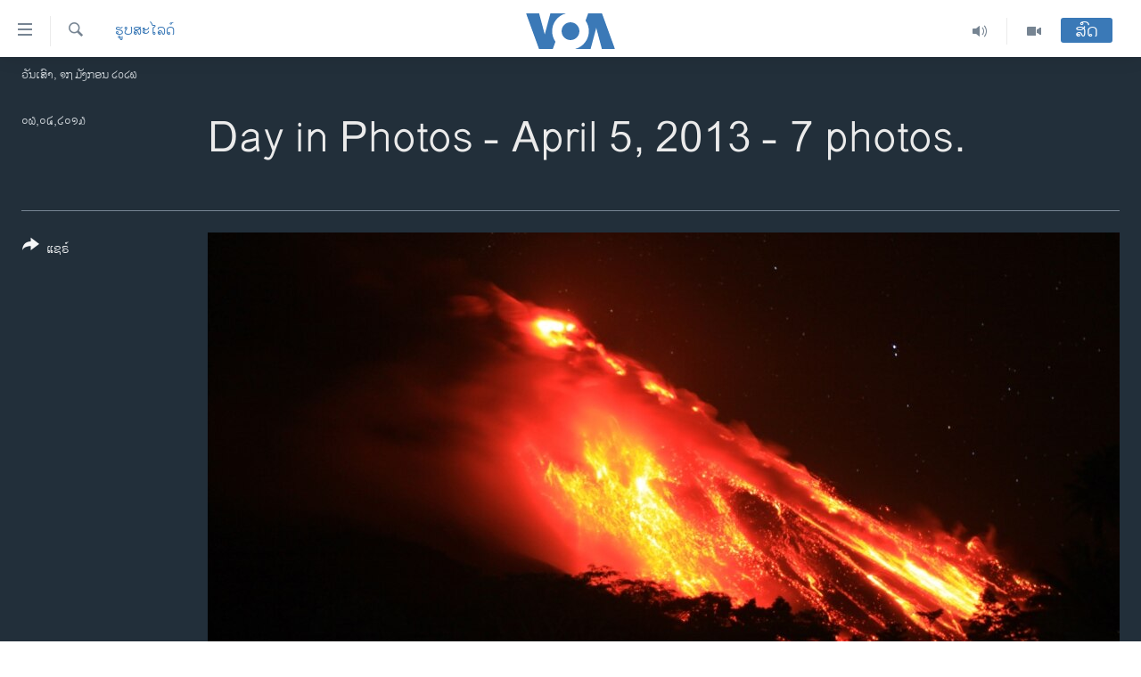

--- FILE ---
content_type: text/html; charset=utf-8
request_url: https://lao.voanews.com/a/april-5-2013-day-in-photos/1635884/p1.html
body_size: 12167
content:

<!DOCTYPE html>
<html lang="lo" dir="ltr" class="no-js">
<head>
<link href="/Content/responsive/VOA/lo-LA/VOA-lo-LA.css?&amp;av=0.0.0.0&amp;cb=306" rel="stylesheet"/>
<script src="https://tags.voanews.com/voa-pangea/prod/utag.sync.js"></script> <script type='text/javascript' src='https://www.youtube.com/iframe_api' async></script>
<script type="text/javascript">
//a general 'js' detection, must be on top level in <head>, due to CSS performance
document.documentElement.className = "js";
var cacheBuster = "306";
var appBaseUrl = "/";
var imgEnhancerBreakpoints = [0, 144, 256, 408, 650, 1023, 1597];
var isLoggingEnabled = false;
var isPreviewPage = false;
var isLivePreviewPage = false;
if (!isPreviewPage) {
window.RFE = window.RFE || {};
window.RFE.cacheEnabledByParam = window.location.href.indexOf('nocache=1') === -1;
const url = new URL(window.location.href);
const params = new URLSearchParams(url.search);
// Remove the 'nocache' parameter
params.delete('nocache');
// Update the URL without the 'nocache' parameter
url.search = params.toString();
window.history.replaceState(null, '', url.toString());
} else {
window.addEventListener('load', function() {
const links = window.document.links;
for (let i = 0; i < links.length; i++) {
links[i].href = '#';
links[i].target = '_self';
}
})
}
var pwaEnabled = false;
var swCacheDisabled;
</script>
<meta charset="utf-8" />
<title>Day in Photos - April 5, 2013 - 7 photos.</title>
<meta name="description" content=" - page ໑" />
<meta name="keywords" content="ຮູບສະໄລດ໌" />
<meta name="viewport" content="width=device-width, initial-scale=1.0" />
<meta http-equiv="X-UA-Compatible" content="IE=edge" />
<meta name="robots" content="max-image-preview:large"><meta property="fb:pages" content="123452567734984" />
<meta name="msvalidate.01" content="3286EE554B6F672A6F2E608C02343C0E" />
<link href="https://lao.voanews.com/a/april-5-2013-day-in-photos/1635884.html" rel="canonical" />
<meta name="apple-mobile-web-app-title" content="ວີໂອເອ" />
<meta name="apple-mobile-web-app-status-bar-style" content="black" />
<meta name="apple-itunes-app" content="app-id=632618796, app-argument=//1635884.ltr" />
<meta content="Day in Photos - April 5, 2013 - 7 photos." property="og:title" />
<meta content="article" property="og:type" />
<meta content="https://lao.voanews.com/a/april-5-2013-day-in-photos/1635884.html" property="og:url" />
<meta content="ສຽງອາເມຣິກາ - ວີໂອເອ" property="og:site_name" />
<meta content="https://www.facebook.com/VOALao" property="article:publisher" />
<meta content="https://gdb.voanews.com/d3eae945-8586-4ac5-9c3c-fa9f84b3878d_w1200_h630.jpg" property="og:image" />
<meta content="1200" property="og:image:width" />
<meta content="630" property="og:image:height" />
<meta content="248018398653917" property="fb:app_id" />
<meta content="gallery" name="twitter:card" />
<meta content="@SomeAccount" name="twitter:site" />
<meta content="https://gdb.voanews.com/d3eae945-8586-4ac5-9c3c-fa9f84b3878d_w1200_h630.jpg" name="twitter:image" />
<meta content="Day in Photos - April 5, 2013 - 7 photos." name="twitter:title" />
<meta content="" name="twitter:description" />
<link rel="amphtml" href="https://lao.voanews.com/amp/april-5-2013-day-in-photos/1635884.html" />
<script type="application/ld+json">{"articleSection":"ຮູບສະໄລດ໌","isAccessibleForFree":true,"headline":"Day in Photos - April 5, 2013 - 7 photos.","inLanguage":"lo-LA","keywords":"ຮູບສະໄລດ໌","author":{"@type":"Person","name":"VOA"},"datePublished":"2013-04-05 18:04:00Z","dateModified":"2013-04-05 20:49:27Z","publisher":{"logo":{"width":512,"height":220,"@type":"ImageObject","url":"https://lao.voanews.com/Content/responsive/VOA/lo-LA/img/logo.png"},"@type":"NewsMediaOrganization","url":"https://lao.voanews.com","sameAs":["https://www.facebook.com/VOALao","https://www.youtube.com/VOALao","\r\nhttps://www.instagram.com/voalao/","https://twitter.com/VOALao"],"name":"ສຽງອາເມຣິກາ ວີໂອເອລາວ","alternateName":""},"@context":"https://schema.org","@type":"NewsArticle","mainEntityOfPage":"https://lao.voanews.com/a/april-5-2013-day-in-photos/1635884.html","url":"https://lao.voanews.com/a/april-5-2013-day-in-photos/1635884.html","description":"","image":{"width":1080,"height":608,"@type":"ImageObject","url":"https://gdb.voanews.com/d3eae945-8586-4ac5-9c3c-fa9f84b3878d_w1080_h608.jpg"},"name":"Day in Photos - April 5, 2013 - 7 photos."}</script>
<script src="/Scripts/responsive/infographics.b?v=dVbZ-Cza7s4UoO3BqYSZdbxQZVF4BOLP5EfYDs4kqEo1&amp;av=0.0.0.0&amp;cb=306"></script>
<script src="/Scripts/responsive/loader.b?v=Q26XNwrL6vJYKjqFQRDnx01Lk2pi1mRsuLEaVKMsvpA1&amp;av=0.0.0.0&amp;cb=306"></script>
<link rel="icon" type="image/svg+xml" href="/Content/responsive/VOA/img/webApp/favicon.svg" />
<link rel="alternate icon" href="/Content/responsive/VOA/img/webApp/favicon.ico" />
<link rel="apple-touch-icon" sizes="152x152" href="/Content/responsive/VOA/img/webApp/ico-152x152.png" />
<link rel="apple-touch-icon" sizes="144x144" href="/Content/responsive/VOA/img/webApp/ico-144x144.png" />
<link rel="apple-touch-icon" sizes="114x114" href="/Content/responsive/VOA/img/webApp/ico-114x114.png" />
<link rel="apple-touch-icon" sizes="72x72" href="/Content/responsive/VOA/img/webApp/ico-72x72.png" />
<link rel="apple-touch-icon-precomposed" href="/Content/responsive/VOA/img/webApp/ico-57x57.png" />
<link rel="icon" sizes="192x192" href="/Content/responsive/VOA/img/webApp/ico-192x192.png" />
<link rel="icon" sizes="128x128" href="/Content/responsive/VOA/img/webApp/ico-128x128.png" />
<meta name="msapplication-TileColor" content="#ffffff" />
<meta name="msapplication-TileImage" content="/Content/responsive/VOA/img/webApp/ico-144x144.png" />
<link rel="alternate" type="application/rss+xml" title="VOA - Top Stories [RSS]" href="/api/" />
<link rel="sitemap" type="application/rss+xml" href="/sitemap.xml" />
</head>
<body class=" nav-no-loaded cc_theme pg-media pg-photoblog js-category-to-nav nojs-images date-time-enabled">
<script type="text/javascript" >
var analyticsData = {url:"https://lao.voanews.com/a/april-5-2013-day-in-photos/1635884.html",property_id:"472",article_uid:"1635884",page_title:"Day in Photos - April 5, 2013 - 7 photos.",page_type:"photo gallery",content_type:"photo",subcontent_type:"photo gallery",last_modified:"2013-04-05 20:49:27Z",pub_datetime:"2013-04-05 18:04:00Z",pub_year:"2013",pub_month:"04",pub_day:"05",pub_hour:"18",pub_weekday:"Friday",section:"ຮູບສະໄລດ໌",english_section:"day-in-photos",byline:"",categories:"day-in-photos",domain:"lao.voanews.com",language:"Lao",language_service:"VOA Lao",platform:"web",copied:"no",copied_article:"",copied_title:"",runs_js:"Yes",cms_release:"8.44.0.0.306",enviro_type:"prod",slug:"april-5-2013-day-in-photos",entity:"VOA",short_language_service:"LAO",platform_short:"W",page_name:"Day in Photos - April 5, 2013 - 7 photos."};
</script>
<noscript><iframe src="https://www.googletagmanager.com/ns.html?id=GTM-N8MP7P" height="0" width="0" style="display:none;visibility:hidden"></iframe></noscript><script type="text/javascript" data-cookiecategory="analytics">
var gtmEventObject = Object.assign({}, analyticsData, {event: 'page_meta_ready'});window.dataLayer = window.dataLayer || [];window.dataLayer.push(gtmEventObject);
if (top.location === self.location) { //if not inside of an IFrame
var renderGtm = "true";
if (renderGtm === "true") {
(function(w,d,s,l,i){w[l]=w[l]||[];w[l].push({'gtm.start':new Date().getTime(),event:'gtm.js'});var f=d.getElementsByTagName(s)[0],j=d.createElement(s),dl=l!='dataLayer'?'&l='+l:'';j.async=true;j.src='//www.googletagmanager.com/gtm.js?id='+i+dl;f.parentNode.insertBefore(j,f);})(window,document,'script','dataLayer','GTM-N8MP7P');
}
}
</script>
<!--Analytics tag js version start-->
<script type="text/javascript" data-cookiecategory="analytics">
var utag_data = Object.assign({}, analyticsData, {});
if(typeof(TealiumTagFrom)==='function' && typeof(TealiumTagSearchKeyword)==='function') {
var utag_from=TealiumTagFrom();var utag_searchKeyword=TealiumTagSearchKeyword();
if(utag_searchKeyword!=null && utag_searchKeyword!=='' && utag_data["search_keyword"]==null) utag_data["search_keyword"]=utag_searchKeyword;if(utag_from!=null && utag_from!=='') utag_data["from"]=TealiumTagFrom();}
if(window.top!== window.self&&utag_data.page_type==="snippet"){utag_data.page_type = 'iframe';}
try{if(window.top!==window.self&&window.self.location.hostname===window.top.location.hostname){utag_data.platform = 'self-embed';utag_data.platform_short = 'se';}}catch(e){if(window.top!==window.self&&window.self.location.search.includes("platformType=self-embed")){utag_data.platform = 'cross-promo';utag_data.platform_short = 'cp';}}
(function(a,b,c,d){ a="https://tags.voanews.com/voa-pangea/prod/utag.js"; b=document;c="script";d=b.createElement(c);d.src=a;d.type="text/java"+c;d.async=true; a=b.getElementsByTagName(c)[0];a.parentNode.insertBefore(d,a); })();
</script>
<!--Analytics tag js version end-->
<!-- Analytics tag management NoScript -->
<noscript>
<img style="position: absolute; border: none;" src="https://ssc.voanews.com/b/ss/bbgprod,bbgentityvoa/1/G.4--NS/1863594019?pageName=voa%3alao%3aw%3aphoto%20gallery%3aday%20in%20photos%20-%20april%205%2c%202013%20-%207%20photos.&amp;c6=day%20in%20photos%20-%20april%205%2c%202013%20-%207%20photos.&amp;v36=8.44.0.0.306&amp;v6=D=c6&amp;g=https%3a%2f%2flao.voanews.com%2fa%2fapril-5-2013-day-in-photos%2f1635884.html&amp;c1=D=g&amp;v1=D=g&amp;events=event1&amp;c16=voa%20lao&amp;v16=D=c16&amp;c5=day-in-photos&amp;v5=D=c5&amp;ch=%e0%ba%ae%e0%ba%b9%e0%ba%9a%e0%ba%aa%e0%ba%b0%e0%bb%84%e0%ba%a5%e0%ba%94%e0%bb%8c&amp;c15=lao&amp;v15=D=c15&amp;c4=photo&amp;v4=D=c4&amp;c14=1635884&amp;v14=D=c14&amp;v20=no&amp;c17=web&amp;v17=D=c17&amp;mcorgid=518abc7455e462b97f000101%40adobeorg&amp;server=lao.voanews.com&amp;pageType=D=c4&amp;ns=bbg&amp;v29=D=server&amp;v25=voa&amp;v30=472&amp;v105=D=User-Agent " alt="analytics" width="1" height="1" /></noscript>
<!-- End of Analytics tag management NoScript -->
<!--*** Accessibility links - For ScreenReaders only ***-->
<section>
<div class="sr-only">
<h2>ລິ້ງ ສຳຫລັບເຂົ້າຫາ</h2>
<ul>
<li><a href="#content" data-disable-smooth-scroll="1">ຂ້າມ</a></li>
<li><a href="#navigation" data-disable-smooth-scroll="1">ຂ້າມ</a></li>
<li><a href="#txtHeaderSearch" data-disable-smooth-scroll="1">ຂ້າມໄປຫາ ຊອກຄົ້ນ</a></li>
</ul>
</div>
</section>
<div dir="ltr">
<div id="page">
<aside>
<div class="c-lightbox overlay-modal">
<div class="c-lightbox__intro">
<h2 class="c-lightbox__intro-title"></h2>
<button class="btn btn--rounded c-lightbox__btn c-lightbox__intro-next" title="ຕໍ່ໄປ">
<span class="ico ico--rounded ico-chevron-forward"></span>
<span class="sr-only">ຕໍ່ໄປ</span>
</button>
</div>
<div class="c-lightbox__nav">
<button class="btn btn--rounded c-lightbox__btn c-lightbox__btn--close" title="ອັດ">
<span class="ico ico--rounded ico-close"></span>
<span class="sr-only">ອັດ</span>
</button>
<button class="btn btn--rounded c-lightbox__btn c-lightbox__btn--prev" title="ກ່ອນ">
<span class="ico ico--rounded ico-chevron-backward"></span>
<span class="sr-only">ກ່ອນ</span>
</button>
<button class="btn btn--rounded c-lightbox__btn c-lightbox__btn--next" title="ຕໍ່ໄປ">
<span class="ico ico--rounded ico-chevron-forward"></span>
<span class="sr-only">ຕໍ່ໄປ</span>
</button>
</div>
<div class="c-lightbox__content-wrap">
<figure class="c-lightbox__content">
<span class="c-spinner c-spinner--lightbox">
<img src="/Content/responsive/img/player-spinner.png"
alt="please wait"
title="please wait" />
</span>
<div class="c-lightbox__img">
<div class="thumb">
<img src="" alt="" />
</div>
</div>
<figcaption>
<div class="c-lightbox__info c-lightbox__info--foot">
<span class="c-lightbox__counter"></span>
<span class="caption c-lightbox__caption"></span>
</div>
</figcaption>
</figure>
</div>
<div class="hidden">
<div class="content-advisory__box content-advisory__box--lightbox">
<span class="content-advisory__box-text">This image contains sensitive content which some people may find offensive or disturbing.</span>
<button class="btn btn--transparent content-advisory__box-btn m-t-md" value="text" type="button">
<span class="btn__text">
Click to reveal
</span>
</button>
</div>
</div>
</div>
<div class="print-dialogue">
<div class="container">
<h3 class="print-dialogue__title section-head">Print Options:</h3>
<div class="print-dialogue__opts">
<ul class="print-dialogue__opt-group">
<li class="form__group form__group--checkbox">
<input class="form__check " id="checkboxImages" name="checkboxImages" type="checkbox" checked="checked" />
<label for="checkboxImages" class="form__label m-t-md">Images</label>
</li>
<li class="form__group form__group--checkbox">
<input class="form__check " id="checkboxMultimedia" name="checkboxMultimedia" type="checkbox" checked="checked" />
<label for="checkboxMultimedia" class="form__label m-t-md">Multimedia</label>
</li>
</ul>
<ul class="print-dialogue__opt-group">
<li class="form__group form__group--checkbox">
<input class="form__check " id="checkboxEmbedded" name="checkboxEmbedded" type="checkbox" checked="checked" />
<label for="checkboxEmbedded" class="form__label m-t-md">Embedded Content</label>
</li>
<li class="hidden">
<input class="form__check " id="checkboxComments" name="checkboxComments" type="checkbox" />
<label for="checkboxComments" class="form__label m-t-md">Comments</label>
</li>
</ul>
</div>
<div class="print-dialogue__buttons">
<button class="btn btn--secondary close-button" type="button" title="ຍົກເລີກ">
<span class="btn__text ">ຍົກເລີກ</span>
</button>
<button class="btn btn-cust-print m-l-sm" type="button" title="Print">
<span class="btn__text ">Print</span>
</button>
</div>
</div>
</div>
<div class="ctc-message pos-fix">
<div class="ctc-message__inner">Link has been copied to clipboard</div>
</div>
</aside>
<div class="hdr-20 hdr-20--big">
<div class="hdr-20__inner">
<div class="hdr-20__max pos-rel">
<div class="hdr-20__side hdr-20__side--primary d-flex">
<label data-for="main-menu-ctrl" data-switcher-trigger="true" data-switch-target="main-menu-ctrl" class="burger hdr-trigger pos-rel trans-trigger" data-trans-evt="click" data-trans-id="menu">
<span class="ico ico-close hdr-trigger__ico hdr-trigger__ico--close burger__ico burger__ico--close"></span>
<span class="ico ico-menu hdr-trigger__ico hdr-trigger__ico--open burger__ico burger__ico--open"></span>
</label>
<div class="menu-pnl pos-fix trans-target" data-switch-target="main-menu-ctrl" data-trans-id="menu">
<div class="menu-pnl__inner">
<nav class="main-nav menu-pnl__item menu-pnl__item--first">
<ul class="main-nav__list accordeon" data-analytics-tales="false" data-promo-name="link" data-location-name="nav,secnav">
<li class="main-nav__item">
<a class="main-nav__item-name main-nav__item-name--link" href="https://lao.voanews.com/" title="ໂຮມເພຈ" >ໂຮມເພຈ</a>
</li>
<li class="main-nav__item">
<a class="main-nav__item-name main-nav__item-name--link" href="/p/5841.html" title="ລາວ" data-item-name="laos" >ລາວ</a>
</li>
<li class="main-nav__item">
<a class="main-nav__item-name main-nav__item-name--link" href="/p/5921.html" title="ອາເມຣິກາ" data-item-name="usa" >ອາເມຣິກາ</a>
</li>
<li class="main-nav__item">
<a class="main-nav__item-name main-nav__item-name--link" href="/us-presidential-election-2024" title="ການເລືອກຕັ້ງ ປະທານາທີບໍດີ ສະຫະລັດ 2024" data-item-name="US Presidential Election 2024" >ການເລືອກຕັ້ງ ປະທານາທີບໍດີ ສະຫະລັດ 2024</a>
</li>
<li class="main-nav__item">
<a class="main-nav__item-name main-nav__item-name--link" href="/china-news" title="ຂ່າວ​ຈີນ" data-item-name="China-news" >ຂ່າວ​ຈີນ</a>
</li>
<li class="main-nav__item">
<a class="main-nav__item-name main-nav__item-name--link" href="/worldnews" title="ໂລກ" data-item-name="world" >ໂລກ</a>
</li>
<li class="main-nav__item">
<a class="main-nav__item-name main-nav__item-name--link" href="/p/5844.html" title="ເອເຊຍ" data-item-name="asia" >ເອເຊຍ</a>
</li>
<li class="main-nav__item">
<a class="main-nav__item-name main-nav__item-name--link" href="/PressFreedom" title="ອິດສະຫຼະພາບດ້ານການຂ່າວ" data-item-name="Press-Freedom" >ອິດສະຫຼະພາບດ້ານການຂ່າວ</a>
</li>
<li class="main-nav__item">
<a class="main-nav__item-name main-nav__item-name--link" href="/p/5892.html" title="ຊີວິດຊາວລາວ" data-item-name="lao-diaspora" >ຊີວິດຊາວລາວ</a>
</li>
<li class="main-nav__item">
<a class="main-nav__item-name main-nav__item-name--link" href="/p/7555.html" title="ຊຸມຊົນຊາວລາວ" data-item-name="lao-community-in-america" >ຊຸມຊົນຊາວລາວ</a>
</li>
<li class="main-nav__item">
<a class="main-nav__item-name main-nav__item-name--link" href="/p/5873.html" title="ວິທະຍາສາດ-ເທັກໂນໂລຈີ" data-item-name="science-technology" >ວິທະຍາສາດ-ເທັກໂນໂລຈີ</a>
</li>
<li class="main-nav__item">
<a class="main-nav__item-name main-nav__item-name--link" href="/p/8560.html" title="ທຸລະກິດ" data-item-name="business" >ທຸລະກິດ</a>
</li>
<li class="main-nav__item">
<a class="main-nav__item-name main-nav__item-name--link" href="/p/5929.html" title="ພາສາອັງກິດ" data-item-name="english-learning" >ພາສາອັງກິດ</a>
</li>
<li class="main-nav__item">
<a class="main-nav__item-name main-nav__item-name--link" href="/p/5906.html" title="ວີດີໂອ" data-item-name="all-video" >ວີດີໂອ</a>
</li>
<li class="main-nav__item accordeon__item" data-switch-target="menu-item-1624">
<label class="main-nav__item-name main-nav__item-name--label accordeon__control-label" data-switcher-trigger="true" data-for="menu-item-1624">
ສຽງ
<span class="ico ico-chevron-down main-nav__chev"></span>
</label>
<div class="main-nav__sub-list">
<a class="main-nav__item-name main-nav__item-name--link main-nav__item-name--sub" href="/z/2348" title="ລາຍການກະຈາຍສຽງ" data-item-name="radio-show" >ລາຍການກະຈາຍສຽງ</a>
<a class="main-nav__item-name main-nav__item-name--link main-nav__item-name--sub" href="/z/6955" title="ລາຍງານ" data-item-name="report-audios" >ລາຍງານ</a>
</div>
</li>
</ul>
</nav>
<div class="menu-pnl__item menu-pnl__item--social">
<h5 class="menu-pnl__sub-head">ຕິດຕາມພວກເຮົາ ທີ່</h5>
<a href="https://www.facebook.com/VOALao" title="ຕິດຕາມພວກເຮົາທາງເຟສບຸກ" data-analytics-text="follow_on_facebook" class="btn btn--rounded btn--social-inverted menu-pnl__btn js-social-btn btn-facebook" target="_blank" rel="noopener">
<span class="ico ico-facebook-alt ico--rounded"></span>
</a>
<a href="
https://www.instagram.com/voalao/" title="Follow us on Instagram" data-analytics-text="follow_on_instagram" class="btn btn--rounded btn--social-inverted menu-pnl__btn js-social-btn btn-instagram" target="_blank" rel="noopener">
<span class="ico ico-instagram ico--rounded"></span>
</a>
<a href="https://www.youtube.com/VOALao" title="ຕິດຕາມພວກເຮົາທາງຢູທູບ" data-analytics-text="follow_on_youtube" class="btn btn--rounded btn--social-inverted menu-pnl__btn js-social-btn btn-youtube" target="_blank" rel="noopener">
<span class="ico ico-youtube ico--rounded"></span>
</a>
<a href="https://twitter.com/VOALao" title="ຕິດຕາມພວກເຮົາທາງ Twitter" data-analytics-text="follow_on_twitter" class="btn btn--rounded btn--social-inverted menu-pnl__btn js-social-btn btn-twitter" target="_blank" rel="noopener">
<span class="ico ico-twitter ico--rounded"></span>
</a>
</div>
<div class="menu-pnl__item">
<a href="/navigation/allsites" class="menu-pnl__item-link">
<span class="ico ico-languages "></span>
ພາສາຕ່າງໆ
</a>
</div>
</div>
</div>
<label data-for="top-search-ctrl" data-switcher-trigger="true" data-switch-target="top-search-ctrl" class="top-srch-trigger hdr-trigger">
<span class="ico ico-close hdr-trigger__ico hdr-trigger__ico--close top-srch-trigger__ico top-srch-trigger__ico--close"></span>
<span class="ico ico-search hdr-trigger__ico hdr-trigger__ico--open top-srch-trigger__ico top-srch-trigger__ico--open"></span>
</label>
<div class="srch-top srch-top--in-header" data-switch-target="top-search-ctrl">
<div class="container">
<form action="/s" class="srch-top__form srch-top__form--in-header" id="form-topSearchHeader" method="get" role="search"><label for="txtHeaderSearch" class="sr-only">ຄົ້ນຫາ</label>
<input type="text" id="txtHeaderSearch" name="k" placeholder="ຊອກຫາບົດຂຽນ" accesskey="s" value="" class="srch-top__input analyticstag-event" onkeydown="if (event.keyCode === 13) { FireAnalyticsTagEventOnSearch('search', $dom.get('#txtHeaderSearch')[0].value) }" />
<button title="ຄົ້ນຫາ" type="submit" class="btn btn--top-srch analyticstag-event" onclick="FireAnalyticsTagEventOnSearch('search', $dom.get('#txtHeaderSearch')[0].value) ">
<span class="ico ico-search"></span>
</button></form>
</div>
</div>
<a href="/" class="main-logo-link">
<img src="/Content/responsive/VOA/lo-LA/img/logo-compact.svg" class="main-logo main-logo--comp" alt="site logo">
<img src="/Content/responsive/VOA/lo-LA/img/logo.svg" class="main-logo main-logo--big" alt="site logo">
</a>
</div>
<div class="hdr-20__side hdr-20__side--secondary d-flex">
<a href="/p/5906.html" title="Video" class="hdr-20__secondary-item" data-item-name="video">
<span class="ico ico-video hdr-20__secondary-icon"></span>
</a>
<a href="/z/2348" title="Audio" class="hdr-20__secondary-item" data-item-name="audio">
<span class="ico ico-audio hdr-20__secondary-icon"></span>
</a>
<a href="/s" title="ຄົ້ນຫາ" class="hdr-20__secondary-item hdr-20__secondary-item--search" data-item-name="search">
<span class="ico ico-search hdr-20__secondary-icon hdr-20__secondary-icon--search"></span>
</a>
<div class="hdr-20__secondary-item live-b-drop">
<div class="live-b-drop__off">
<a href="/live/" class="live-b-drop__link" title="ສົດ" data-item-name="live">
<span class="badge badge--live-btn badge--live-btn-off">
ສົດ
</span>
</a>
</div>
<div class="live-b-drop__on hidden">
<label data-for="live-ctrl" data-switcher-trigger="true" data-switch-target="live-ctrl" class="live-b-drop__label pos-rel">
<span class="badge badge--live badge--live-btn">
ສົດ
</span>
<span class="ico ico-close live-b-drop__label-ico live-b-drop__label-ico--close"></span>
</label>
<div class="live-b-drop__panel" id="targetLivePanelDiv" data-switch-target="live-ctrl"></div>
</div>
</div>
<div class="srch-bottom">
<form action="/s" class="srch-bottom__form d-flex" id="form-bottomSearch" method="get" role="search"><label for="txtSearch" class="sr-only">ຄົ້ນຫາ</label>
<input type="search" id="txtSearch" name="k" placeholder="ຊອກຫາບົດຂຽນ" accesskey="s" value="" class="srch-bottom__input analyticstag-event" onkeydown="if (event.keyCode === 13) { FireAnalyticsTagEventOnSearch('search', $dom.get('#txtSearch')[0].value) }" />
<button title="ຄົ້ນຫາ" type="submit" class="btn btn--bottom-srch analyticstag-event" onclick="FireAnalyticsTagEventOnSearch('search', $dom.get('#txtSearch')[0].value) ">
<span class="ico ico-search"></span>
</button></form>
</div>
</div>
<img src="/Content/responsive/VOA/lo-LA/img/logo-print.gif" class="logo-print" alt="site logo">
<img src="/Content/responsive/VOA/lo-LA/img/logo-print_color.png" class="logo-print logo-print--color" alt="site logo">
</div>
</div>
</div>
<script>
if (document.body.className.indexOf('pg-home') > -1) {
var nav2In = document.querySelector('.hdr-20__inner');
var nav2Sec = document.querySelector('.hdr-20__side--secondary');
var secStyle = window.getComputedStyle(nav2Sec);
if (nav2In && window.pageYOffset < 150 && secStyle['position'] !== 'fixed') {
nav2In.classList.add('hdr-20__inner--big')
}
}
</script>
<div class="c-hlights c-hlights--breaking c-hlights--no-item" data-hlight-display="mobile,desktop">
<div class="c-hlights__wrap container p-0">
<div class="c-hlights__nav">
<a role="button" href="#" title="ກ່ອນ">
<span class="ico ico-chevron-backward m-0"></span>
<span class="sr-only">ກ່ອນ</span>
</a>
<a role="button" href="#" title="ຕໍ່ໄປ">
<span class="ico ico-chevron-forward m-0"></span>
<span class="sr-only">ຕໍ່ໄປ</span>
</a>
</div>
<span class="c-hlights__label">
<span class="">Breaking News</span>
<span class="switcher-trigger">
<label data-for="more-less-1" data-switcher-trigger="true" class="switcher-trigger__label switcher-trigger__label--more p-b-0" title="ເບິ່ງຕື່ມອີກ">
<span class="ico ico-chevron-down"></span>
</label>
<label data-for="more-less-1" data-switcher-trigger="true" class="switcher-trigger__label switcher-trigger__label--less p-b-0" title="Show less">
<span class="ico ico-chevron-up"></span>
</label>
</span>
</span>
<ul class="c-hlights__items switcher-target" data-switch-target="more-less-1">
</ul>
</div>
</div> <div class="date-time-area ">
<div class="container">
<span class="date-time">
ວັນເສົາ, ໑໗ ມັງກອນ ໒໐໒໖
</span>
</div>
</div>
<div id="content">
<div class="media-container">
<div class="container">
<div class="hdr-container row">
<div class="col-category col-xs-12 col-md-2 pull-left"> <div class="category js-category">
<a class="" href="/z/2361">ຮູບສະໄລດ໌</a> </div>
</div><div class="col-title col-xs-12 col-md-10 pull-right"> <h1 class="">
Day in Photos - April 5, 2013 - 7 photos.
</h1>
</div><div class="col-publishing-details col-xs-12 col-sm-12 col-md-2 pull-left"> <div class="publishing-details ">
<div class="published">
<span class="date" title="ຕາມເວລາໃນລາວ">
<time pubdate="pubdate" datetime="2013-04-06T01:04:00+07:00">
໐໖,໐໔,໒໐໑໓
</time>
</span>
</div>
</div>
</div><div class="col-title col-xs-12 col-md-10 pull-right content-offset"> <div id="article-content">
<div class="wsw">
</div>
</div>
</div><div class="col-lg-12 separator"> <div class="separator">
<hr class="title-line" />
</div>
</div>
<div class="col-multimedia col-xs-12 col-md-10 pull-right">
<div id="galleryItems">
<figure class="media-pholder gallery-item js-media-expand">
<div class="img-wrap img-wrap--gallery">
<div class="thumb">
<img src="https://gdb.voanews.com/e0c7b885-625f-445c-8453-d565ef3779d6_w1024_q10_s.jpg" alt="Volcano Mount Karangetang spews lava as seen from Bebali village in Siau district of Indonesia&amp;#39;s North Sulawesi province, Apr. 4, 2013." class="img-wrap--gallery" />
</div>
</div>
<figcaption>
<div class="img-desc img-desc--inverted d-flex">
<span class="img-number">໕</span>
<span class="caption caption--inverted">Volcano Mount Karangetang spews lava as seen from Bebali village in Siau district of Indonesia&#39;s North Sulawesi province, Apr. 4, 2013.</span>
</div>
</figcaption>
</figure>
<figure class="media-pholder gallery-item js-media-expand">
<div class="img-wrap img-wrap--gallery">
<div class="thumb">
<img src="https://gdb.voanews.com/fd1268af-0488-4b9f-a8ce-75d3fdf94a41_w1024_q10_s.jpg" alt="Bolivia&amp;#39;s The Strongest goalkeeper Daniel Vaca tries to stop the ball against Brazil&amp;#39;s Sao Paulo FC during their Libertadores Cup soccer match in La Paz, Bolivia, Apr. 4, 2013. " class="img-wrap--gallery" />
</div>
</div>
<figcaption>
<div class="img-desc img-desc--inverted d-flex">
<span class="img-number">໖</span>
<span class="caption caption--inverted">Bolivia&#39;s The Strongest goalkeeper Daniel Vaca tries to stop the ball against Brazil&#39;s Sao Paulo FC during their Libertadores Cup soccer match in La Paz, Bolivia, Apr. 4, 2013. </span>
</div>
</figcaption>
</figure>
<figure class="media-pholder gallery-item js-media-expand">
<div class="img-wrap img-wrap--gallery">
<div class="thumb">
<img src="https://gdb.voanews.com/4b7e552a-5260-49da-ab50-b656eddcc1f5_w1024_q10_s.jpg" alt="An outside view shows the &amp;quot;Dancing Towers&amp;quot; (Tanzende Tuerme), a new architectural landmark and office building by Hadi Teherani in Hamburg, northern Germany, Apr. 4, 2013. " class="img-wrap--gallery" />
</div>
</div>
<figcaption>
<div class="img-desc img-desc--inverted d-flex">
<span class="img-number">໗</span>
<span class="caption caption--inverted">An outside view shows the &quot;Dancing Towers&quot; (Tanzende Tuerme), a new architectural landmark and office building by Hadi Teherani in Hamburg, northern Germany, Apr. 4, 2013. </span>
</div>
</figcaption>
</figure>
</div>
</div>
<div class="col-xs-12 col-md-2 pull-left article-share pos-rel">
<div class="share--box">
<div class="sticky-share-container" style="display:none">
<div class="container">
<a href="https://lao.voanews.com" id="logo-sticky-share">&nbsp;</a>
<div class="pg-title pg-title--sticky-share">
Day in Photos - April 5, 2013 - 7 photos.
</div>
<div class="sticked-nav-actions">
<!--This part is for sticky navigation display-->
<p class="buttons link-content-sharing p-0 ">
<button class="btn btn--link btn-content-sharing p-t-0 " id="btnContentSharing" value="text" role="Button" type="" title="ໂຫລດຂ່າວຕື່ມອີກ ເພື່ອແຊຣ໌">
<span class="ico ico-share ico--l"></span>
<span class="btn__text ">
ແຊຣ໌
</span>
</button>
</p>
<aside class="content-sharing js-content-sharing js-content-sharing--apply-sticky content-sharing--sticky"
role="complementary"
data-share-url="/a/april-5-2013-day-in-photos/1635884.html" data-share-title="Day in Photos - April 5, 2013 - 7 photos." data-share-text="">
<div class="content-sharing__popover">
<h6 class="content-sharing__title">ແຊຣ໌ </h6>
<button href="#close" id="btnCloseSharing" class="btn btn--text-like content-sharing__close-btn">
<span class="ico ico-close ico--l"></span>
</button>
<ul class="content-sharing__list">
<li class="content-sharing__item">
<div class="ctc ">
<input type="text" class="ctc__input" readonly="readonly">
<a href="" js-href="/a/april-5-2013-day-in-photos/1635884.html" class="content-sharing__link ctc__button">
<span class="ico ico-copy-link ico--rounded ico--s"></span>
<span class="content-sharing__link-text">Copy link</span>
</a>
</div>
</li>
<li class="content-sharing__item">
<a href="https://facebook.com/sharer.php?u=%2fa%2fapril-5-2013-day-in-photos%2f1635884.html"
data-analytics-text="share_on_facebook"
title="Facebook" target="_blank"
class="content-sharing__link js-social-btn">
<span class="ico ico-facebook ico--rounded ico--s"></span>
<span class="content-sharing__link-text">Facebook</span>
</a>
</li>
<li class="content-sharing__item">
<a href="https://twitter.com/share?url=%2fa%2fapril-5-2013-day-in-photos%2f1635884.html&amp;text=Day+in+Photos+-+April+5%2c+2013+-+7+photos."
data-analytics-text="share_on_twitter"
title="Twitter" target="_blank"
class="content-sharing__link js-social-btn">
<span class="ico ico-twitter ico--rounded ico--s"></span>
<span class="content-sharing__link-text">Twitter</span>
</a>
</li>
<li class="content-sharing__item visible-xs-inline-block visible-sm-inline-block">
<a href="whatsapp://send?text=%2fa%2fapril-5-2013-day-in-photos%2f1635884.html"
data-analytics-text="share_on_whatsapp"
title="WhatsApp" target="_blank"
class="content-sharing__link js-social-btn">
<span class="ico ico-whatsapp ico--rounded ico--s"></span>
<span class="content-sharing__link-text">WhatsApp</span>
</a>
</li>
<li class="content-sharing__item visible-md-inline-block visible-lg-inline-block">
<a href="https://web.whatsapp.com/send?text=%2fa%2fapril-5-2013-day-in-photos%2f1635884.html"
data-analytics-text="share_on_whatsapp_desktop"
title="WhatsApp" target="_blank"
class="content-sharing__link js-social-btn">
<span class="ico ico-whatsapp ico--rounded ico--s"></span>
<span class="content-sharing__link-text">WhatsApp</span>
</a>
</li>
<li class="content-sharing__item visible-xs-inline-block visible-sm-inline-block">
<a href="https://line.me/R/msg/text/?%2fa%2fapril-5-2013-day-in-photos%2f1635884.html"
data-analytics-text="share_on_line"
title="Line" target="_blank"
class="content-sharing__link js-social-btn">
<span class="ico ico-line ico--rounded ico--s"></span>
<span class="content-sharing__link-text">Line</span>
</a>
</li>
<li class="content-sharing__item visible-md-inline-block visible-lg-inline-block">
<a href="https://timeline.line.me/social-plugin/share?url=%2fa%2fapril-5-2013-day-in-photos%2f1635884.html"
data-analytics-text="share_on_line_desktop"
title="Line" target="_blank"
class="content-sharing__link js-social-btn">
<span class="ico ico-line ico--rounded ico--s"></span>
<span class="content-sharing__link-text">Line</span>
</a>
</li>
<li class="content-sharing__item">
<a href="mailto:?body=%2fa%2fapril-5-2013-day-in-photos%2f1635884.html&amp;subject=Day in Photos - April 5, 2013 - 7 photos."
title="Email"
class="content-sharing__link ">
<span class="ico ico-email ico--rounded ico--s"></span>
<span class="content-sharing__link-text">Email</span>
</a>
</li>
</ul>
</div>
</aside>
</div>
</div>
</div>
<div class="links">
<p class="buttons link-content-sharing p-0 ">
<button class="btn btn--link btn-content-sharing p-t-0 " id="btnContentSharing" value="text" role="Button" type="" title="ໂຫລດຂ່າວຕື່ມອີກ ເພື່ອແຊຣ໌">
<span class="ico ico-share ico--l"></span>
<span class="btn__text ">
ແຊຣ໌
</span>
</button>
</p>
<aside class="content-sharing js-content-sharing " role="complementary"
data-share-url="/a/april-5-2013-day-in-photos/1635884.html" data-share-title="Day in Photos - April 5, 2013 - 7 photos." data-share-text="">
<div class="content-sharing__popover">
<h6 class="content-sharing__title">ແຊຣ໌ </h6>
<button href="#close" id="btnCloseSharing" class="btn btn--text-like content-sharing__close-btn">
<span class="ico ico-close ico--l"></span>
</button>
<ul class="content-sharing__list">
<li class="content-sharing__item">
<div class="ctc ">
<input type="text" class="ctc__input" readonly="readonly">
<a href="" js-href="/a/april-5-2013-day-in-photos/1635884.html" class="content-sharing__link ctc__button">
<span class="ico ico-copy-link ico--rounded ico--l"></span>
<span class="content-sharing__link-text">Copy link</span>
</a>
</div>
</li>
<li class="content-sharing__item">
<a href="https://facebook.com/sharer.php?u=%2fa%2fapril-5-2013-day-in-photos%2f1635884.html"
data-analytics-text="share_on_facebook"
title="Facebook" target="_blank"
class="content-sharing__link js-social-btn">
<span class="ico ico-facebook ico--rounded ico--l"></span>
<span class="content-sharing__link-text">Facebook</span>
</a>
</li>
<li class="content-sharing__item">
<a href="https://twitter.com/share?url=%2fa%2fapril-5-2013-day-in-photos%2f1635884.html&amp;text=Day+in+Photos+-+April+5%2c+2013+-+7+photos."
data-analytics-text="share_on_twitter"
title="Twitter" target="_blank"
class="content-sharing__link js-social-btn">
<span class="ico ico-twitter ico--rounded ico--l"></span>
<span class="content-sharing__link-text">Twitter</span>
</a>
</li>
<li class="content-sharing__item visible-xs-inline-block visible-sm-inline-block">
<a href="whatsapp://send?text=%2fa%2fapril-5-2013-day-in-photos%2f1635884.html"
data-analytics-text="share_on_whatsapp"
title="WhatsApp" target="_blank"
class="content-sharing__link js-social-btn">
<span class="ico ico-whatsapp ico--rounded ico--l"></span>
<span class="content-sharing__link-text">WhatsApp</span>
</a>
</li>
<li class="content-sharing__item visible-md-inline-block visible-lg-inline-block">
<a href="https://web.whatsapp.com/send?text=%2fa%2fapril-5-2013-day-in-photos%2f1635884.html"
data-analytics-text="share_on_whatsapp_desktop"
title="WhatsApp" target="_blank"
class="content-sharing__link js-social-btn">
<span class="ico ico-whatsapp ico--rounded ico--l"></span>
<span class="content-sharing__link-text">WhatsApp</span>
</a>
</li>
<li class="content-sharing__item visible-xs-inline-block visible-sm-inline-block">
<a href="https://line.me/R/msg/text/?%2fa%2fapril-5-2013-day-in-photos%2f1635884.html"
data-analytics-text="share_on_line"
title="Line" target="_blank"
class="content-sharing__link js-social-btn">
<span class="ico ico-line ico--rounded ico--l"></span>
<span class="content-sharing__link-text">Line</span>
</a>
</li>
<li class="content-sharing__item visible-md-inline-block visible-lg-inline-block">
<a href="https://timeline.line.me/social-plugin/share?url=%2fa%2fapril-5-2013-day-in-photos%2f1635884.html"
data-analytics-text="share_on_line_desktop"
title="Line" target="_blank"
class="content-sharing__link js-social-btn">
<span class="ico ico-line ico--rounded ico--l"></span>
<span class="content-sharing__link-text">Line</span>
</a>
</li>
<li class="content-sharing__item">
<a href="mailto:?body=%2fa%2fapril-5-2013-day-in-photos%2f1635884.html&amp;subject=Day in Photos - April 5, 2013 - 7 photos."
title="Email"
class="content-sharing__link ">
<span class="ico ico-email ico--rounded ico--l"></span>
<span class="content-sharing__link-text">Email</span>
</a>
</li>
</ul>
</div>
</aside>
</div>
</div>
</div>
</div>
</div>
</div>
<div class="container" id="more-info">
<div class="body-container">
<div class="row">
<div data-lbox-embed-gallery="true">
<div data-lbox-gallery-item-src="https://gdb.voanews.com/d3eae945-8586-4ac5-9c3c-fa9f84b3878d_w1024_q10_s.jpg" data-lbox-gallery-item-title="Downtown Montreal, Canada is seen from from Mount Royal. (Photo by Van Dung Nguyen submitted to VOA Photo Contest)" data-lbox-gallery-item-advisory="false"></div>
<div data-lbox-gallery-item-src="https://gdb.voanews.com/ec2cbfeb-2299-4b1a-9bf5-a5eda25dcef1_w1024_q10_s.jpg" data-lbox-gallery-item-title="Chinese health workers collect bags of dead chickens at Huhuai wholesale agricultural market in Shanghai." data-lbox-gallery-item-advisory="false"></div>
<div data-lbox-gallery-item-src="https://gdb.voanews.com/dcebac95-5fad-4d97-b4a6-5163646d9b30_w1024_q10_s.jpg" data-lbox-gallery-item-title="A boy sits near a wheel of a transport vehicle to memorize his lessons on Siteen Road in Sana&amp;#39;a, Yemen." data-lbox-gallery-item-advisory="false"></div>
<div data-lbox-gallery-item-src="https://gdb.voanews.com/773a41bc-38cc-46bf-9395-a5e048d5c11a_w1024_q10_s.jpg" data-lbox-gallery-item-title="A helicopter casts a shadow on the ice as the passenger ship &amp;#39;Soderarm&amp;#39; heads in a channel through the ice made by an icebreaker for the daily tour to the island of Husaro in the Stockholm archipelago in Sweden." data-lbox-gallery-item-advisory="false"></div>
<div data-lbox-gallery-item-src="https://gdb.voanews.com/e0c7b885-625f-445c-8453-d565ef3779d6_w1024_q10_s.jpg" data-lbox-gallery-item-title="Volcano Mount Karangetang spews lava as seen from Bebali village in Siau district of Indonesia&amp;#39;s North Sulawesi province, Apr. 4, 2013." data-lbox-gallery-item-advisory="false"></div>
<div data-lbox-gallery-item-src="https://gdb.voanews.com/fd1268af-0488-4b9f-a8ce-75d3fdf94a41_w1024_q10_s.jpg" data-lbox-gallery-item-title="Bolivia&amp;#39;s The Strongest goalkeeper Daniel Vaca tries to stop the ball against Brazil&amp;#39;s Sao Paulo FC during their Libertadores Cup soccer match in La Paz, Bolivia, Apr. 4, 2013. " data-lbox-gallery-item-advisory="false"></div>
<div data-lbox-gallery-item-src="https://gdb.voanews.com/4b7e552a-5260-49da-ab50-b656eddcc1f5_w1024_q10_s.jpg" data-lbox-gallery-item-title="An outside view shows the &amp;quot;Dancing Towers&amp;quot; (Tanzende Tuerme), a new architectural landmark and office building by Hadi Teherani in Hamburg, northern Germany, Apr. 4, 2013. " data-lbox-gallery-item-advisory="false"></div>
</div>
<div class="col-xs-12 col-md-7 col-md-offset-2 pull-left"> <div class="content-offset">
<div class="category-menu media-block-wrap">
<h3 class="section-head">ຂ່າວປະເພດຕ່າງໆ</h3>
<ul>
<li class="category">
<span class="category-link">
<span class="ico ico-chevron-down pull-right"></span>
<strong>ວີດີໂອຂ່າວ</strong>
</span>
<div class="row">
<div class="items col-xs-12 collapsed">
<div class="row">
<ul>
<li class="col-xs-6 col-sm-4 col-md-4 col-lg-4">
<div class="media-block with-category">
<a href="/a/8010686.html" class="img-wrap img-wrap--t-spac img-wrap--size-4" title="ການ​ນຳ ຣັດ​ເຊຍ ພ້ອມ​ທີ່​ຈະ​ເປີ​ດ​ເຫຼົ້າ​ແຊມ​ເປນ ກ່ອນການ​ເຈ​ລະ​ຈາ​ສັນ​ຕິ​ພາບ ຢູ​ເຄ​ຣນ ທີ່​ຄາດ​ວ່າ​ຈະ​ເກີດ​ຂຶ້ນ">
<div class="thumb thumb16_9">
<noscript class="nojs-img">
<img src="https://gdb.voanews.com/1abd8c96-bf8d-4a9e-3510-08dd5c897904_tv_w160_r1.jpg" alt="ການ​ນຳ ຣັດ​ເຊຍ ພ້ອມ​ທີ່​ຈະ​ເປີ​ດ​ເຫຼົ້າ​ແຊມ​ເປນ ກ່ອນການ​ເຈ​ລະ​ຈາ​ສັນ​ຕິ​ພາບ ຢູ​ເຄ​ຣນ ທີ່​ຄາດ​ວ່າ​ຈະ​ເກີດ​ຂຶ້ນ" />
</noscript>
<img data-src="https://gdb.voanews.com/1abd8c96-bf8d-4a9e-3510-08dd5c897904_tv_w33_r1.jpg" src="" alt="ການ​ນຳ ຣັດ​ເຊຍ ພ້ອມ​ທີ່​ຈະ​ເປີ​ດ​ເຫຼົ້າ​ແຊມ​ເປນ ກ່ອນການ​ເຈ​ລະ​ຈາ​ສັນ​ຕິ​ພາບ ຢູ​ເຄ​ຣນ ທີ່​ຄາດ​ວ່າ​ຈະ​ເກີດ​ຂຶ້ນ" class=""/>
</div>
<span class="ico ico-video ico--media-type"></span>
</a>
<div class="media-block__content">
<a href="/a/8010686.html">
<h4 class="media-block__title media-block__title--size-4" title="ການ​ນຳ ຣັດ​ເຊຍ ພ້ອມ​ທີ່​ຈະ​ເປີ​ດ​ເຫຼົ້າ​ແຊມ​ເປນ ກ່ອນການ​ເຈ​ລະ​ຈາ​ສັນ​ຕິ​ພາບ ຢູ​ເຄ​ຣນ ທີ່​ຄາດ​ວ່າ​ຈະ​ເກີດ​ຂຶ້ນ">
ການ​ນຳ ຣັດ​ເຊຍ ພ້ອມ​ທີ່​ຈະ​ເປີ​ດ​ເຫຼົ້າ​ແຊມ​ເປນ ກ່ອນການ​ເຈ​ລະ​ຈາ​ສັນ​ຕິ​ພາບ ຢູ​ເຄ​ຣນ ທີ່​ຄາດ​ວ່າ​ຈະ​ເກີດ​ຂຶ້ນ
</h4>
</a>
</div>
</div>
</li>
<li class="col-xs-6 col-sm-4 col-md-4 col-lg-4">
<div class="media-block with-category">
<a href="/a/two-small-model-businesses-owned-by-lao-women-preserve-culture-and-promote-lao-skills/8009460.html" class="img-wrap img-wrap--t-spac img-wrap--size-4" title="ສອງທຸລະກິດໂຕແບບເປັນເຈົ້າຂອງໂດຍຍິງລາວໄດ້ຮັກສາວັດທະນະທຳແລະສົ່ງເສີມສີມືຄົນລາວ ຕອນທີ 1">
<div class="thumb thumb16_9">
<noscript class="nojs-img">
<img src="https://gdb.voanews.com/50983b88-32be-43e6-33f9-08dd5c897904_tv_w160_r1.jpg" alt="ສອງທຸລະກິດໂຕແບບເປັນເຈົ້າຂອງໂດຍຍິງລາວໄດ້ຮັກສາວັດທະນະທຳແລະສົ່ງເສີມສີມືຄົນລາວ ຕອນທີ 1" />
</noscript>
<img data-src="https://gdb.voanews.com/50983b88-32be-43e6-33f9-08dd5c897904_tv_w33_r1.jpg" src="" alt="ສອງທຸລະກິດໂຕແບບເປັນເຈົ້າຂອງໂດຍຍິງລາວໄດ້ຮັກສາວັດທະນະທຳແລະສົ່ງເສີມສີມືຄົນລາວ ຕອນທີ 1" class=""/>
</div>
<span class="ico ico-video ico--media-type"></span>
</a>
<div class="media-block__content">
<a href="/a/two-small-model-businesses-owned-by-lao-women-preserve-culture-and-promote-lao-skills/8009460.html">
<h4 class="media-block__title media-block__title--size-4" title="ສອງທຸລະກິດໂຕແບບເປັນເຈົ້າຂອງໂດຍຍິງລາວໄດ້ຮັກສາວັດທະນະທຳແລະສົ່ງເສີມສີມືຄົນລາວ ຕອນທີ 1">
ສອງທຸລະກິດໂຕແບບເປັນເຈົ້າຂອງໂດຍຍິງລາວໄດ້ຮັກສາວັດທະນະທຳແລະສົ່ງເສີມສີມືຄົນລາວ ຕອນທີ 1
</h4>
</a>
</div>
</div>
</li>
<li class="col-xs-6 col-sm-4 col-md-4 col-lg-4">
<div class="media-block with-category">
<a href="/a/us-resumes-aid-as-ukraine-signs-on-to-ceasefire-proposal/8009391.html" class="img-wrap img-wrap--t-spac img-wrap--size-4" title="ສະຫະລັດ ໃຫ້ການຊ່ອຍເຫຼືອ ຢູເຄຣນ ຄືນອີກ ຂະນະ ຢູເຄຣນ ເຫັນດີນຳຂໍ້ສະເໜີຢຸດຍິງ">
<div class="thumb thumb16_9">
<noscript class="nojs-img">
<img src="https://gdb.voanews.com/c7970ac8-d2b1-4bdb-33e5-08dd5c897904_tv_w160_r1.jpg" alt="ສະຫະລັດ ໃຫ້ການຊ່ອຍເຫຼືອ ຢູເຄຣນ ຄືນອີກ ຂະນະ ຢູເຄຣນ ເຫັນດີນຳຂໍ້ສະເໜີຢຸດຍິງ" />
</noscript>
<img data-src="https://gdb.voanews.com/c7970ac8-d2b1-4bdb-33e5-08dd5c897904_tv_w33_r1.jpg" src="" alt="ສະຫະລັດ ໃຫ້ການຊ່ອຍເຫຼືອ ຢູເຄຣນ ຄືນອີກ ຂະນະ ຢູເຄຣນ ເຫັນດີນຳຂໍ້ສະເໜີຢຸດຍິງ" class=""/>
</div>
<span class="ico ico-video ico--media-type"></span>
</a>
<div class="media-block__content">
<a href="/a/us-resumes-aid-as-ukraine-signs-on-to-ceasefire-proposal/8009391.html">
<h4 class="media-block__title media-block__title--size-4" title="ສະຫະລັດ ໃຫ້ການຊ່ອຍເຫຼືອ ຢູເຄຣນ ຄືນອີກ ຂະນະ ຢູເຄຣນ ເຫັນດີນຳຂໍ້ສະເໜີຢຸດຍິງ">
ສະຫະລັດ ໃຫ້ການຊ່ອຍເຫຼືອ ຢູເຄຣນ ຄືນອີກ ຂະນະ ຢູເຄຣນ ເຫັນດີນຳຂໍ້ສະເໜີຢຸດຍິງ
</h4>
</a>
</div>
</div>
</li>
</ul>
</div>
<a class="link-more" href="/z/3249">ຕື່ມອີກ</a>
</div>
</div>
</li>
<li class="category">
<span class="category-link">
<span class="ico ico-chevron-down pull-right"></span>
<strong>ຂ່າວວີໂອເອໃນ 60 ວິນາທີ</strong>
</span>
<div class="row">
<div class="items col-xs-12 collapsed">
<div class="row">
<ul>
<li class="col-xs-6 col-sm-4 col-md-4 col-lg-4">
<div class="media-block with-category">
<a href="/a/7518215.html" class="img-wrap img-wrap--t-spac img-wrap--size-4" title="ວີໂອເອຮອບໂລກ ໃນ 60 ນາທີ ວັນທີ 07 ມີນາ 2024">
<div class="thumb thumb16_9">
<noscript class="nojs-img">
<img src="https://gdb.voanews.com/01000000-0aff-0242-469b-08dc3ee5f191_tv_w160_r1.jpg" alt="ວີໂອເອຮອບໂລກ ໃນ 60 ນາທີ ວັນທີ 07 ມີນາ 2024" />
</noscript>
<img data-src="https://gdb.voanews.com/01000000-0aff-0242-469b-08dc3ee5f191_tv_w33_r1.jpg" src="" alt="ວີໂອເອຮອບໂລກ ໃນ 60 ນາທີ ວັນທີ 07 ມີນາ 2024" class=""/>
</div>
<span class="ico ico-video ico--media-type"></span>
</a>
<div class="media-block__content">
<a href="/a/7518215.html">
<h4 class="media-block__title media-block__title--size-4" title="ວີໂອເອຮອບໂລກ ໃນ 60 ນາທີ ວັນທີ 07 ມີນາ 2024">
ວີໂອເອຮອບໂລກ ໃນ 60 ນາທີ ວັນທີ 07 ມີນາ 2024
</h4>
</a>
</div>
</div>
</li>
<li class="col-xs-6 col-sm-4 col-md-4 col-lg-4">
<div class="media-block with-category">
<a href="/a/7516312.html" class="img-wrap img-wrap--t-spac img-wrap--size-4" title="ວີໂອເອຮອບໂລກ ໃນ 60 ນາທີ ວັນທີ 06 ມີນາ 2024">
<div class="thumb thumb16_9">
<noscript class="nojs-img">
<img src="https://gdb.voanews.com/01000000-c0a8-0242-9e9b-08dc3e04ebe4_tv_w160_r1.jpg" alt="ວີໂອເອຮອບໂລກ ໃນ 60 ນາທີ ວັນທີ 06 ມີນາ 2024" />
</noscript>
<img data-src="https://gdb.voanews.com/01000000-c0a8-0242-9e9b-08dc3e04ebe4_tv_w33_r1.jpg" src="" alt="ວີໂອເອຮອບໂລກ ໃນ 60 ນາທີ ວັນທີ 06 ມີນາ 2024" class=""/>
</div>
<span class="ico ico-video ico--media-type"></span>
</a>
<div class="media-block__content">
<a href="/a/7516312.html">
<h4 class="media-block__title media-block__title--size-4" title="ວີໂອເອຮອບໂລກ ໃນ 60 ນາທີ ວັນທີ 06 ມີນາ 2024">
ວີໂອເອຮອບໂລກ ໃນ 60 ນາທີ ວັນທີ 06 ມີນາ 2024
</h4>
</a>
</div>
</div>
</li>
<li class="col-xs-6 col-sm-4 col-md-4 col-lg-4">
<div class="media-block with-category">
<a href="/a/7514810.html" class="img-wrap img-wrap--t-spac img-wrap--size-4" title="ວີໂອເອຮອບໂລກ ໃນ 60 ນາທີ ວັນທີ 05 ມີນາ 2024">
<div class="thumb thumb16_9">
<noscript class="nojs-img">
<img src="https://gdb.voanews.com/01000000-0aff-0242-b67c-08dc3d470bad_tv_w160_r1.jpg" alt="ວີໂອເອຮອບໂລກ ໃນ 60 ນາທີ ວັນທີ 05 ມີນາ 2024" />
</noscript>
<img data-src="https://gdb.voanews.com/01000000-0aff-0242-b67c-08dc3d470bad_tv_w33_r1.jpg" src="" alt="ວີໂອເອຮອບໂລກ ໃນ 60 ນາທີ ວັນທີ 05 ມີນາ 2024" class=""/>
</div>
<span class="ico ico-video ico--media-type"></span>
</a>
<div class="media-block__content">
<a href="/a/7514810.html">
<h4 class="media-block__title media-block__title--size-4" title="ວີໂອເອຮອບໂລກ ໃນ 60 ນາທີ ວັນທີ 05 ມີນາ 2024">
ວີໂອເອຮອບໂລກ ໃນ 60 ນາທີ ວັນທີ 05 ມີນາ 2024
</h4>
</a>
</div>
</div>
</li>
</ul>
</div>
<a class="link-more" href="/z/3250">ຕື່ມອີກ</a>
</div>
</div>
</li>
<li class="category">
<span class="category-link">
<span class="ico ico-chevron-down pull-right"></span>
<strong>ວິທະຍາສາດ-ເທັກໂນໂລຈີ</strong>
</span>
<div class="row">
<div class="items col-xs-12 collapsed">
<div class="row">
<ul>
<li class="col-xs-6 col-sm-4 col-md-4 col-lg-4">
<div class="media-block with-category">
<a href="/a/log-on-artists-fight-ai-theft-by-poison-their-digital-images-lao/7714195.html" class="img-wrap img-wrap--t-spac img-wrap--size-4" title="ບັນດານັກສິລະປິນ ຕໍ່ສູ້ກັບຂະບວນການລັກຂະໂມຍທາງປັນຍາປະດິດ ດ້ວຍການປອມປົນຮູບພາບດິຈິຕອລ">
<div class="thumb thumb16_9">
<noscript class="nojs-img">
<img src="https://gdb.voanews.com/01000000-0aff-0242-839d-08dcad882e27_tv_w160_r1.jpg" alt="ບັນດານັກສິລະປິນ ຕໍ່ສູ້ກັບຂະບວນການລັກຂະໂມຍທາງປັນຍາປະດິດ ດ້ວຍການປອມປົນຮູບພາບດິຈິຕອລ" />
</noscript>
<img data-src="https://gdb.voanews.com/01000000-0aff-0242-839d-08dcad882e27_tv_w33_r1.jpg" src="" alt="ບັນດານັກສິລະປິນ ຕໍ່ສູ້ກັບຂະບວນການລັກຂະໂມຍທາງປັນຍາປະດິດ ດ້ວຍການປອມປົນຮູບພາບດິຈິຕອລ" class=""/>
</div>
<span class="ico ico-video ico--media-type"></span>
</a>
<div class="media-block__content">
<a href="/a/log-on-artists-fight-ai-theft-by-poison-their-digital-images-lao/7714195.html">
<h4 class="media-block__title media-block__title--size-4" title="ບັນດານັກສິລະປິນ ຕໍ່ສູ້ກັບຂະບວນການລັກຂະໂມຍທາງປັນຍາປະດິດ ດ້ວຍການປອມປົນຮູບພາບດິຈິຕອລ">
ບັນດານັກສິລະປິນ ຕໍ່ສູ້ກັບຂະບວນການລັກຂະໂມຍທາງປັນຍາປະດິດ ດ້ວຍການປອມປົນຮູບພາບດິຈິຕອລ
</h4>
</a>
</div>
</div>
</li>
<li class="col-xs-6 col-sm-4 col-md-4 col-lg-4">
<div class="media-block with-category">
<a href="/a/7528983.html" class="img-wrap img-wrap--t-spac img-wrap--size-4" title="ການກຳນົດແບບແຜນ ຂອງກົດລະບຽບທາງດ້ານປັນຍາປະດິດ ຫຼື AI ຢູ່ໃນ ສະຫະລັດ">
<div class="thumb thumb16_9">
<noscript class="nojs-img">
<img src="https://gdb.voanews.com/8b8cc91e-459a-49a1-904a-650cb15c036a_w160_r1.jpg" alt="FILE PHOTO: An AI (Artificial Intelligence) sign is seen at the World Artificial Intelligence Conference (WAIC) in Shanghai" />
</noscript>
<img data-src="https://gdb.voanews.com/8b8cc91e-459a-49a1-904a-650cb15c036a_w33_r1.jpg" src="" alt="FILE PHOTO: An AI (Artificial Intelligence) sign is seen at the World Artificial Intelligence Conference (WAIC) in Shanghai" class=""/>
</div>
<span class="ico ico-audio ico--media-type"></span>
</a>
<div class="media-block__content">
<a href="/a/7528983.html">
<h4 class="media-block__title media-block__title--size-4" title="ການກຳນົດແບບແຜນ ຂອງກົດລະບຽບທາງດ້ານປັນຍາປະດິດ ຫຼື AI ຢູ່ໃນ ສະຫະລັດ">
ການກຳນົດແບບແຜນ ຂອງກົດລະບຽບທາງດ້ານປັນຍາປະດິດ ຫຼື AI ຢູ່ໃນ ສະຫະລັດ
</h4>
</a>
</div>
</div>
</li>
<li class="col-xs-6 col-sm-4 col-md-4 col-lg-4">
<div class="media-block with-category">
<a href="/a/7519245.html" class="img-wrap img-wrap--t-spac img-wrap--size-4" title="ຄວາມກ້າວໜ້າຫຼ້າສຸດ ຂອງເອໄອ: ວິດີໂອຄວາມລະອຽດສູງ ທີ່ສະເໝືອນຈຶງ ທີ່ສ້າງຂຶ້ນມາຈາກຄໍາເວົ້າພຽງແຕ່ສອງສາມຄໍາ">
<div class="thumb thumb16_9">
<noscript class="nojs-img">
<img src="https://gdb.voanews.com/01000000-0aff-0242-e882-08dc3ef474ae_w160_r1.jpg" alt="AI-generated of whales swimming in air" />
</noscript>
<img data-src="https://gdb.voanews.com/01000000-0aff-0242-e882-08dc3ef474ae_w33_r1.jpg" src="" alt="AI-generated of whales swimming in air" class=""/>
</div>
<span class="ico ico-audio ico--media-type"></span>
</a>
<div class="media-block__content">
<a href="/a/7519245.html">
<h4 class="media-block__title media-block__title--size-4" title="ຄວາມກ້າວໜ້າຫຼ້າສຸດ ຂອງເອໄອ: ວິດີໂອຄວາມລະອຽດສູງ ທີ່ສະເໝືອນຈຶງ ທີ່ສ້າງຂຶ້ນມາຈາກຄໍາເວົ້າພຽງແຕ່ສອງສາມຄໍາ">
ຄວາມກ້າວໜ້າຫຼ້າສຸດ ຂອງເອໄອ: ວິດີໂອຄວາມລະອຽດສູງ ທີ່ສະເໝືອນຈຶງ ທີ່ສ້າງຂຶ້ນມາຈາກຄໍາເວົ້າພຽງແຕ່ສອງສາມຄໍາ
</h4>
</a>
</div>
</div>
</li>
</ul>
</div>
<a class="link-more" href="/z/3293">ຕື່ມອີກ</a>
</div>
</div>
</li>
<li class="category">
<span class="category-link">
<span class="ico ico-chevron-down pull-right"></span>
<strong>ວີດີໂອ ອັງກິດສຳລັບລາຍງານ</strong>
</span>
<div class="row">
<div class="items col-xs-12 collapsed">
<div class="row">
<ul>
<li class="col-xs-6 col-sm-4 col-md-4 col-lg-4">
<div class="media-block with-category">
<a href="/a/india-digital-arrest-scammers-stealing-savings-of-citizens/7943303.html" class="img-wrap img-wrap--t-spac img-wrap--size-4" title="‘ການຈັບກຸມທາງດິດຈິໂຕລ’ ຂອງອິນເດຍ ເຊິ່ງພວກຕົວະຕົ້ມຫລອກລວງ ລັກເອົາເງິນຝາກໃນທະນະຄານ">
<div class="thumb thumb16_9">
<noscript class="nojs-img">
<img src="https://gdb.voanews.com/5aaf0db9-1005-4311-bc28-5d08f1490972_tv_w160_r1.jpg" alt="‘ການຈັບກຸມທາງດິດຈິໂຕລ’ ຂອງອິນເດຍ ເຊິ່ງພວກຕົວະຕົ້ມຫລອກລວງ ລັກເອົາເງິນຝາກໃນທະນະຄານ" />
</noscript>
<img data-src="https://gdb.voanews.com/5aaf0db9-1005-4311-bc28-5d08f1490972_tv_w33_r1.jpg" src="" alt="‘ການຈັບກຸມທາງດິດຈິໂຕລ’ ຂອງອິນເດຍ ເຊິ່ງພວກຕົວະຕົ້ມຫລອກລວງ ລັກເອົາເງິນຝາກໃນທະນະຄານ" class=""/>
</div>
<span class="ico ico-video ico--media-type"></span>
</a>
<div class="media-block__content">
<a href="/a/india-digital-arrest-scammers-stealing-savings-of-citizens/7943303.html">
<h4 class="media-block__title media-block__title--size-4" title="‘ການຈັບກຸມທາງດິດຈິໂຕລ’ ຂອງອິນເດຍ ເຊິ່ງພວກຕົວະຕົ້ມຫລອກລວງ ລັກເອົາເງິນຝາກໃນທະນະຄານ">
‘ການຈັບກຸມທາງດິດຈິໂຕລ’ ຂອງອິນເດຍ ເຊິ່ງພວກຕົວະຕົ້ມຫລອກລວງ ລັກເອົາເງິນຝາກໃນທະນະຄານ
</h4>
</a>
</div>
</div>
</li>
<li class="col-xs-6 col-sm-4 col-md-4 col-lg-4">
<div class="media-block with-category">
<a href="/a/7906957.html" class="img-wrap img-wrap--t-spac img-wrap--size-4" title="20 ປີຫຼັງ​ຈາກ​ເຫດ​ຄື້ນ​ຊຸ​ນາ​ມິ ໃນ​ມະ​ຫາ​ສະ​ໝຸດ​ອິນ​ເດຍ ອະ​ດີດ​ຊາວ​ປະ​ມົງ ໄທ ກຽມ​ຄວາມ​ພ້ອມ​ສຳ​ລັບ​ຄວາມ​ເປັນ​ໄປ​ໄດ້​ໃນ​ຄັ້ງ​ຕໍ່​ໄປ">
<div class="thumb thumb16_9">
<noscript class="nojs-img">
<img src="https://gdb.voanews.com/e57a9ef4-803e-447c-bc59-365153c6dd1a_tv_w160_r1.jpg" alt="20 ປີຫຼັງ​ຈາກ​ເຫດ​ຄື້ນ​ຊຸ​ນາ​ມິ ໃນ​ມະ​ຫາ​ສະ​ໝຸດ​ອິນ​ເດຍ ອະ​ດີດ​ຊາວ​ປະ​ມົງ ໄທ ກຽມ​ຄວາມ​ພ້ອມ​ສຳ​ລັບ​ຄວາມ​ເປັນ​ໄປ​ໄດ້​ໃນ​ຄັ້ງ​ຕໍ່​ໄປ" />
</noscript>
<img data-src="https://gdb.voanews.com/e57a9ef4-803e-447c-bc59-365153c6dd1a_tv_w33_r1.jpg" src="" alt="20 ປີຫຼັງ​ຈາກ​ເຫດ​ຄື້ນ​ຊຸ​ນາ​ມິ ໃນ​ມະ​ຫາ​ສະ​ໝຸດ​ອິນ​ເດຍ ອະ​ດີດ​ຊາວ​ປະ​ມົງ ໄທ ກຽມ​ຄວາມ​ພ້ອມ​ສຳ​ລັບ​ຄວາມ​ເປັນ​ໄປ​ໄດ້​ໃນ​ຄັ້ງ​ຕໍ່​ໄປ" class=""/>
</div>
<span class="ico ico-video ico--media-type"></span>
</a>
<div class="media-block__content">
<a href="/a/7906957.html">
<h4 class="media-block__title media-block__title--size-4" title="20 ປີຫຼັງ​ຈາກ​ເຫດ​ຄື້ນ​ຊຸ​ນາ​ມິ ໃນ​ມະ​ຫາ​ສະ​ໝຸດ​ອິນ​ເດຍ ອະ​ດີດ​ຊາວ​ປະ​ມົງ ໄທ ກຽມ​ຄວາມ​ພ້ອມ​ສຳ​ລັບ​ຄວາມ​ເປັນ​ໄປ​ໄດ້​ໃນ​ຄັ້ງ​ຕໍ່​ໄປ">
20 ປີຫຼັງ​ຈາກ​ເຫດ​ຄື້ນ​ຊຸ​ນາ​ມິ ໃນ​ມະ​ຫາ​ສະ​ໝຸດ​ອິນ​ເດຍ ອະ​ດີດ​ຊາວ​ປະ​ມົງ ໄທ ກຽມ​ຄວາມ​ພ້ອມ​ສຳ​ລັບ​ຄວາມ​ເປັນ​ໄປ​ໄດ້​ໃນ​ຄັ້ງ​ຕໍ່​ໄປ
</h4>
</a>
</div>
</div>
</li>
<li class="col-xs-6 col-sm-4 col-md-4 col-lg-4">
<div class="media-block with-category">
<a href="/a/how-2-billionaires-will-cut-us-government-spending-/7902858.html" class="img-wrap img-wrap--t-spac img-wrap--size-4" title="ການ​ຕັດ​ງົບ​ປະ​ມານ​ໃຊ້​ຈ່າຍ​ລັດ​ຖະ​ບານ ສະ​ຫະ​ລັດ 2 ຕື້​ໂດ​ລາ​ຈະ​ເປັນ​ແນວ​ໃດ?">
<div class="thumb thumb16_9">
<noscript class="nojs-img">
<img src="https://gdb.voanews.com/cb1527e4-0bf8-4eb5-9ec2-f64150a18b96_tv_w160_r1.jpg" alt="ການ​ຕັດ​ງົບ​ປະ​ມານ​ໃຊ້​ຈ່າຍ​ລັດ​ຖະ​ບານ ສະ​ຫະ​ລັດ 2 ຕື້​ໂດ​ລາ​ຈະ​ເປັນ​ແນວ​ໃດ?" />
</noscript>
<img data-src="https://gdb.voanews.com/cb1527e4-0bf8-4eb5-9ec2-f64150a18b96_tv_w33_r1.jpg" src="" alt="ການ​ຕັດ​ງົບ​ປະ​ມານ​ໃຊ້​ຈ່າຍ​ລັດ​ຖະ​ບານ ສະ​ຫະ​ລັດ 2 ຕື້​ໂດ​ລາ​ຈະ​ເປັນ​ແນວ​ໃດ?" class=""/>
</div>
<span class="ico ico-video ico--media-type"></span>
</a>
<div class="media-block__content">
<a href="/a/how-2-billionaires-will-cut-us-government-spending-/7902858.html">
<h4 class="media-block__title media-block__title--size-4" title="ການ​ຕັດ​ງົບ​ປະ​ມານ​ໃຊ້​ຈ່າຍ​ລັດ​ຖະ​ບານ ສະ​ຫະ​ລັດ 2 ຕື້​ໂດ​ລາ​ຈະ​ເປັນ​ແນວ​ໃດ?">
ການ​ຕັດ​ງົບ​ປະ​ມານ​ໃຊ້​ຈ່າຍ​ລັດ​ຖະ​ບານ ສະ​ຫະ​ລັດ 2 ຕື້​ໂດ​ລາ​ຈະ​ເປັນ​ແນວ​ໃດ?
</h4>
</a>
</div>
</div>
</li>
</ul>
</div>
<a class="link-more" href="/z/3666">ຕື່ມອີກ</a>
</div>
</div>
</li>
</ul>
</div>
</div>
</div>
</div>
</div>
</div>
</div>
<footer role="contentinfo">
<div id="foot" class="foot">
<div class="container">
<div class="foot-nav collapsed" id="foot-nav">
<div class="menu">
<ul class="items">
<li class="socials block-socials">
<span class="handler" id="socials-handler">
ຕິດຕາມພວກເຮົາ ທີ່
</span>
<div class="inner">
<ul class="subitems follow">
<li>
<a href="https://www.facebook.com/VOALao" title="ຕິດຕາມພວກເຮົາທາງເຟສບຸກ" data-analytics-text="follow_on_facebook" class="btn btn--rounded js-social-btn btn-facebook" target="_blank" rel="noopener">
<span class="ico ico-facebook-alt ico--rounded"></span>
</a>
</li>
<li>
<a href="https://www.youtube.com/VOALao" title="ຕິດຕາມພວກເຮົາທາງຢູທູບ" data-analytics-text="follow_on_youtube" class="btn btn--rounded js-social-btn btn-youtube" target="_blank" rel="noopener">
<span class="ico ico-youtube ico--rounded"></span>
</a>
</li>
<li>
<a href="
https://www.instagram.com/voalao/" title="Follow us on Instagram" data-analytics-text="follow_on_instagram" class="btn btn--rounded js-social-btn btn-instagram" target="_blank" rel="noopener">
<span class="ico ico-instagram ico--rounded"></span>
</a>
</li>
<li>
<a href="https://twitter.com/VOALao" title="ຕິດຕາມພວກເຮົາທາງ Twitter" data-analytics-text="follow_on_twitter" class="btn btn--rounded js-social-btn btn-twitter" target="_blank" rel="noopener">
<span class="ico ico-twitter ico--rounded"></span>
</a>
</li>
<li>
<a href="/rssfeeds" title="RSS" data-analytics-text="follow_on_rss" class="btn btn--rounded js-social-btn btn-rss" >
<span class="ico ico-rss ico--rounded"></span>
</a>
</li>
<li>
<a href="/podcasts" title="Podcast" data-analytics-text="follow_on_podcast" class="btn btn--rounded js-social-btn btn-podcast" >
<span class="ico ico-podcast ico--rounded"></span>
</a>
</li>
<li>
<a href="/subscribe.html" title="ຈອງພັອດແຄັສ" data-analytics-text="follow_on_subscribe" class="btn btn--rounded js-social-btn btn-email" >
<span class="ico ico-email ico--rounded"></span>
</a>
</li>
</ul>
</div>
</li>
<li class="block-primary collapsed collapsible item">
<span class="handler">
ເບິ່ງ
<span title="close tab" class="ico ico-chevron-up"></span>
<span title="open tab" class="ico ico-chevron-down"></span>
<span title="add" class="ico ico-plus"></span>
<span title="remove" class="ico ico-minus"></span>
</span>
<div class="inner">
<ul class="subitems">
<li class="subitem">
<a class="handler" href="/z/3249" title="ວີດີໂອພາສາລາວ" >ວີດີໂອພາສາລາວ</a>
</li>
<li class="subitem">
<a class="handler" href="http://www.youtube.com/VOALao" title="ຢູທູບ" target="_blank" rel="noopener">ຢູທູບ</a>
</li>
<li class="subitem">
<a class="handler" href="/z/3666" title="ວີດີໂອພາສາອັງກິດ" >ວີດີໂອພາສາອັງກິດ</a>
</li>
</ul>
</div>
</li>
<li class="block-primary collapsed collapsible item">
<span class="handler">
ຟັງສຽງ
<span title="close tab" class="ico ico-chevron-up"></span>
<span title="open tab" class="ico ico-chevron-down"></span>
<span title="add" class="ico ico-plus"></span>
<span title="remove" class="ico ico-minus"></span>
</span>
<div class="inner">
<ul class="subitems">
<li class="subitem">
<a class="handler" href="http://m.lao.voanews.com/programindex.html" title="ຟັງລາຍການຂອງເຮົາ" >ຟັງລາຍການຂອງເຮົາ</a>
</li>
</ul>
</div>
</li>
<li class="block-secondary collapsed collapsible item">
<span class="handler">
ຂ່າວແລະລາຍງານ
<span title="close tab" class="ico ico-chevron-up"></span>
<span title="open tab" class="ico ico-chevron-down"></span>
<span title="add" class="ico ico-plus"></span>
<span title="remove" class="ico ico-minus"></span>
</span>
<div class="inner">
<ul class="subitems">
<li class="subitem">
<a class="handler" href="/p/5841.html" title="ລາວ" >ລາວ</a>
</li>
<li class="subitem">
<a class="handler" href="/p/5844.html" title="ເອເຊຍ" >ເອເຊຍ</a>
</li>
<li class="subitem">
<a class="handler" href="/p/5921.html" title="ອາເມຣິກາ" >ອາເມຣິກາ</a>
</li>
<li class="subitem">
<a class="handler" href="/worldnews" title="ໂລກ" >ໂລກ</a>
</li>
<li class="subitem">
<a class="handler" href="/p/5892.html" title="ລາວໃນຕ່າງແດນ" >ລາວໃນຕ່າງແດນ</a>
</li>
<li class="subitem">
<a class="handler" href="/p/5873.html" title="ທຸລະກິດ-ເທັກໂນໂລຈີ" >ທຸລະກິດ-ເທັກໂນໂລຈີ</a>
</li>
<li class="subitem">
<a class="handler" href="/p/5860.html" title="ສຸຂະພາບກັບວິທະຍາສາດ" >ສຸຂະພາບກັບວິທະຍາສາດ</a>
</li>
<li class="subitem">
<a class="handler" href="/p/5929.html" title="ຮຽນ-ພາສາອັງກິດ" >ຮຽນ-ພາສາອັງກິດ</a>
</li>
</ul>
</div>
</li>
<li class="block-secondary collapsed collapsible item">
<span class="handler">
ຕິດຕໍ່ພວກເຮົາ
<span title="close tab" class="ico ico-chevron-up"></span>
<span title="open tab" class="ico ico-chevron-down"></span>
<span title="add" class="ico ico-plus"></span>
<span title="remove" class="ico ico-minus"></span>
</span>
<div class="inner">
<ul class="subitems">
<li class="subitem">
<a class="handler" href="/p/5218.html" title="ກ່ຽວກັບພວກເຮົາ" >ກ່ຽວກັບພວກເຮົາ</a>
</li>
<li class="subitem">
<a class="handler" href="/p/3913.html" title="ຕິດຕໍ່ພວກເຮົາ" >ຕິດຕໍ່ພວກເຮົາ</a>
</li>
<li class="subitem">
<a class="handler" href="/podcasts" title="ຟັງພອດແຄັສຕ໌" >ຟັງພອດແຄັສຕ໌</a>
</li>
</ul>
</div>
</li>
<li class="block-secondary collapsed collapsible item">
<span class="handler">
ວີໂອເອລາວ ສາມາດ ເຂົ້າເຖິງໄດ້ທີ່
<span title="close tab" class="ico ico-chevron-up"></span>
<span title="open tab" class="ico ico-chevron-down"></span>
<span title="add" class="ico ico-plus"></span>
<span title="remove" class="ico ico-minus"></span>
</span>
<div class="inner">
<ul class="subitems">
<li class="subitem">
<a class="handler" href="https://www.facebook.com/voalao" title="ເຟັສບຸກ" target="_blank" rel="noopener">ເຟັສບຸກ</a>
</li>
<li class="subitem">
<a class="handler" href="/rssfeeds" title="ອາຣ໌ ແອັສ ແອັສ" >ອາຣ໌ ແອັສ ແອັສ</a>
</li>
<li class="subitem">
<a class="handler" href="/subscribe.html" title="ຈອງອີເມລຂ່າວ" >ຈອງອີເມລຂ່າວ</a>
</li>
</ul>
</div>
</li>
<li class="block-secondary collapsed collapsible item">
<span class="handler">
​ລິ້ງ​ຕ່າງໆ
<span title="close tab" class="ico ico-chevron-up"></span>
<span title="open tab" class="ico ico-chevron-down"></span>
<span title="add" class="ico ico-plus"></span>
<span title="remove" class="ico ico-minus"></span>
</span>
<div class="inner">
<ul class="subitems">
<li class="subitem">
<a class="handler" href="https://www.insidevoa.com/" title="​ຫ້ອງ​ຂ່າວ" target="_blank" rel="noopener">​ຫ້ອງ​ຂ່າວ</a>
</li>
<li class="subitem">
<a class="handler" href="https://www.voanews.com/p/5338.html" title="​ເງື່ອນ​ໄຂ​ໃນ​ການ​ນຳ​ໃຊ້​ແລະຄວາມ​ເປັນ​ສ່​ວນ​ຕົວ" target="_blank" rel="noopener">​ເງື່ອນ​ໄຂ​ໃນ​ການ​ນຳ​ໃຊ້​ແລະຄວາມ​ເປັນ​ສ່​ວນ​ຕົວ</a>
</li>
<li class="subitem">
<a class="handler" href="https://www.voanews.com" title="ວີ​ໂອ​ເອ​ພາ​ສາ​ອັງ​ກິດ" target="_blank" rel="noopener">ວີ​ໂອ​ເອ​ພາ​ສາ​ອັງ​ກິດ</a>
</li>
<li class="subitem">
<a class="handler" href="https://learningenglish.voanews.com" title="​ຮຽນ​ອັງ​ກິດ​ກັບ​ວີ​ໂອ​ເອ" target="_blank" rel="noopener">​ຮຽນ​ອັງ​ກິດ​ກັບ​ວີ​ໂອ​ເອ</a>
</li>
<li class="subitem">
<a class="handler" href="https://www.rfa.org/lao" title="ອາຣ໌ ແອັຟ ເອ-ລາວ" target="_blank" rel="noopener">ອາຣ໌ ແອັຟ ເອ-ລາວ</a>
</li>
<li class="subitem">
<a class="handler" href="https://www.voanews.com/section-508" title="ສາມາດເຂົ້າເຖິງໄດ້" target="_blank" rel="noopener">ສາມາດເຂົ້າເຖິງໄດ້</a>
</li>
</ul>
</div>
</li>
</ul>
</div>
</div>
<div class="foot__item foot__item--copyrights">
<p class="copyright"></p>
<p class="time-zone">ຕາມເວລາໃນລາວ</p>
</div>
</div>
</div>
</footer> </div>
</div>
<script defer src="/Scripts/responsive/serviceWorkerInstall.js?cb=306"></script>
<script type="text/javascript">
// opera mini - disable ico font
if (navigator.userAgent.match(/Opera Mini/i)) {
document.getElementsByTagName("body")[0].className += " can-not-ff";
}
// mobile browsers test
if (typeof RFE !== 'undefined' && RFE.isMobile) {
if (RFE.isMobile.any()) {
document.getElementsByTagName("body")[0].className += " is-mobile";
}
else {
document.getElementsByTagName("body")[0].className += " is-not-mobile";
}
}
</script>
<script src="/conf.js?x=306" type="text/javascript"></script>
<div class="responsive-indicator">
<div class="visible-xs-block">XS</div>
<div class="visible-sm-block">SM</div>
<div class="visible-md-block">MD</div>
<div class="visible-lg-block">LG</div>
</div>
<script type="text/javascript">
var bar_data = {
"apiId": "1635884",
"apiType": "1",
"isEmbedded": "0",
"culture": "lo-LA",
"cookieName": "cmsLoggedIn",
"cookieDomain": "lao.voanews.com"
};
</script>
<div id="scriptLoaderTarget" style="display:none;contain:strict;"></div>
</body>
</html>